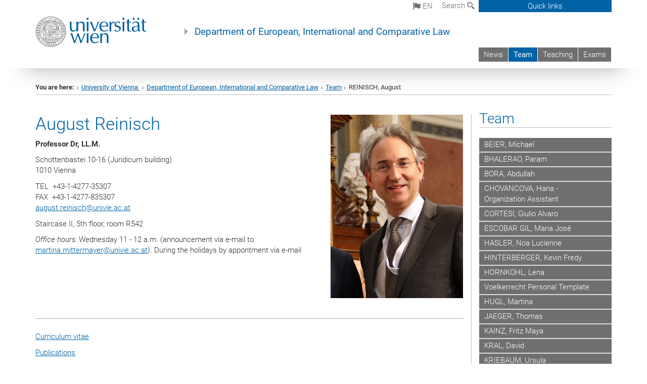

--- FILE ---
content_type: text/html; charset=utf-8
request_url: https://deicl.univie.ac.at/en/team/reinisch-august/
body_size: 18807
content:
<!DOCTYPE html>
<html xmlns="http://www.w3.org/1999/xhtml" xml:lang="en" lang="en">
<head prefix="og: http://ogp.me/ns# fb: http://ogp.me/ns/fb# article: http://ogp.me/ns/article#">

<meta charset="utf-8">
<!-- 
	This website is powered by TYPO3 - inspiring people to share!
	TYPO3 is a free open source Content Management Framework initially created by Kasper Skaarhoj and licensed under GNU/GPL.
	TYPO3 is copyright 1998-2017 of Kasper Skaarhoj. Extensions are copyright of their respective owners.
	Information and contribution at http://typo3.org/
-->



<title>REINISCH, August</title>
<meta name="generator" content="TYPO3 CMS">


<link rel="stylesheet" type="text/css" href="/typo3temp/stylesheet_b3a206eec6.css?1736368171" media="all">
<link rel="stylesheet" type="text/css" href="/typo3conf/ext/univie_news/Resources/Public/CSS/pwp.css?1615798746" media="all">
<link rel="stylesheet" type="text/css" href="/fileadmin/templates/GLOBAL/CSS/styles.css?1694002451" media="all">
<link rel="stylesheet" type="text/css" href="/fileadmin/templates/GLOBAL/ICONS/style.css?1732114024" media="all">
<link rel="stylesheet" type="text/css" href="/fileadmin/templates/GLOBAL/CSS/print.css?1580200204" media="print">
<link rel="stylesheet" type="text/css" href="/fileadmin/templates/GLOBAL/ICONS/tablesorter/tablesorter.css?1675257657" media="all">
<link rel="stylesheet" type="text/css" href="/fileadmin/templates/GLOBAL/JS/shariff/shariff-vie.css?1681381994" media="all">
<link rel="stylesheet" type="text/css" href="/fileadmin/templates/GLOBAL/CSS/video-js.min.css?1505291824" media="all">
<link rel="stylesheet" type="text/css" href="/fileadmin/templates/GLOBAL/CSS/videojs.thumbnails.css?1505291824" media="all">
<link rel="stylesheet" type="text/css" href="/fileadmin/templates/GLOBAL/EXT/powermail/pm-additional.css?1730119584" media="all">
<link rel="stylesheet" type="text/css" href="/fileadmin/templates/GLOBAL/CSS/added-accessibility.css?1740400409" media="all">
<link rel="stylesheet" type="text/css" href="/fileadmin/templates/GLOBAL/EXT/news/css/news.css?1710158386" media="all">
<link rel="stylesheet" type="text/css" href="/fileadmin/templates/GLOBAL/EXT/univie_pure/pure.css?1692264488" media="all">
<link rel="stylesheet" type="text/css" href="/typo3conf/ext/univie_phaidra/Resources/style.css?1526300968" media="all">
<link rel="stylesheet" type="text/css" href="/typo3temp/stylesheet_240b4ca893.css?1736368171" media="all">


<script src="/uploads/tx_t3jquery/jquery-2.1.x-1.10.x-1.2.x-3.0.x.js?1511251888" type="text/javascript"></script>
<script src="/fileadmin/templates/GLOBAL/JS/videoJS/video.min.js?1505291804" type="application/x-javascript"></script>
<script src="/fileadmin/templates/GLOBAL/JS/videoJS/videojs-contrib-hls.min.js?1505291804" type="application/x-javascript"></script>
<script src="/fileadmin/templates/GLOBAL/JS/videoJS/videojs.thumbnails.js?1505291804" type="application/x-javascript"></script>
<script src="/fileadmin/templates/GLOBAL/JS/videoJS/videojs.persistvolume.js?1505291804" type="application/x-javascript"></script>
<script src="/typo3temp/javascript_9a38f34785.js?1736368171" type="text/javascript"></script>


<link href="/fileadmin/templates/GLOBAL/IMG/favicon.ico" rel="shortcut icon" type="image/vnd.microsoft.icon" />
<link href="/fileadmin/templates/GLOBAL/IMG/favicon-uni.png" rel="apple-touch-icon" type="image/png" />
<link href="/fileadmin/templates/GLOBAL/IMG/favicon-uni.png" rel="shortcut icon" type="image/vnd.microsoft.icon" />

            <meta property="og:base-title" content="Department of European, International and Comparative Law" />
            <meta http-equiv="X-UA-Compatible" content="IE=edge">
            <meta name="viewport" content="width=device-width, initial-scale=1">

            <!-- HTML5 shim and Respond.js IE8 support of HTML5 elements and media queries -->
            <!--[if lt IE 9]>
                <script src="https://oss.maxcdn.com/libs/html5shiv/3.7.0/html5shiv.js"></script>
                <script src="https://oss.maxcdn.com/libs/respond.js/1.4.2/respond.min.js"></script>
            <![endif]-->
            <meta name="title" content="REINISCH, August" /><meta property="og:site-id" content="15676" /><meta property="og:title" content="REINISCH, August" /><meta property="og:type" content="article" /><meta property="og:url" content="https://eur-int-comp-law.univie.ac.at/en/team/reinisch-august/" /><meta name="twitter:card" content="summary_large_image" /><meta name="twitter:title" content="REINISCH, August" /><meta name="og:type" content="article" /><meta property="og:url" content="https://eur-int-comp-law.univie.ac.at/en/team/reinisch-august/" /><meta property="og:description" content="REINISCH, August" /><meta name="twitter:description" content="REINISCH, August" />
            <meta property="og:image" content="https://www.univie.ac.at/fileadmin/templates/GLOBAL/IMG/uni_logo.jpg" />
            <meta property="og:image:type" content="image/jpg" />
            <meta property="og:image:width" content="1200" />
            <meta property="og:image:height" content="630" />
            <meta name="twitter:site" content="univienna" />
                <meta property="og:image" content="https://backend.univie.ac.at/fileadmin/templates/GLOBAL/IMG/uni_logo.jpg" />
                <meta property="og:image:type" content="image/jpg" />
                <meta property="og:image:width" content="1200" />
                <meta property="og:image:height" content="630" />
                <meta name="twitter:site" content="univienna" /><meta property="fb:app_id" content="1752333404993542" />
</head>
<body>

<header>
<nav aria-label="Sprungmarke zum Inhalt" class="skip">
    <a href="#mainContent" class="skip-to-content" tabindex="0" title="skip">Go directly to main content</a>
</nav>

<!-- ==============================================
BEGINN Small Devices
=============================================== -->
<div class="navbar-header skip"><button type="button" id="button-open-menu" class="navbar-toggle my-button" data-toggle="collapse" data-target="#menu-container-mobile" aria-haspopup="true" tabindex="0"><span class="sr-only" id="show-navigation-button-text">Show navigation</span><span class="icon-mainmenue" aria-hidden="true"></span></button></div>
<div class="navbar-collapse collapse hidden-md hidden-lg skip" id="menu-container-mobile">
    <div class="navbar-header">
        <button type="button" class="navbar-toggle menu-open" data-toggle="collapse" data-target="#menu-container-mobile" aria-expanded="true">
            <span class="sr-only" id="hide-navigation-button-text">Hide navigation</span>
            <span class="icon-cancel-circle" aria-hidden="true"></span>
        </button>
    </div>
    <div class="menu-header-mobile col-sx-12 hidden-md hidden-lg">
        <a href="https://www.univie.ac.at/en/"><img width="220" src="/fileadmin/templates/GLOBAL/IMG/uni_logo_220.jpg" class="logo logo-single" alt="University of Vienna - Main page"  data-rjs="3"></a>
    </div>
    <nav aria-label="Main navigation" class="navbar navbar-uni-mobile hidden-md hidden-lg"><ul class="nav navbar-nav navbar-right"><li class="dropdown dropdown-mobile"><a href="/en/news/" target="_self" class="link-text">News</a><a data-toggle="dropdown" href="" class="toggle-icon" role="button" aria-label="Menü öffnen"><span class="icon-navi-close"><span class="sr-only">Show navigation</span>&nbsp;</span></a><ul class="dropdown-menu level2"><li class="level2"><a href="/en/news/international-law/" target="_self" class="level2">International Law</a></li><li class="level2"><a href="/en/news/comparative-law/" target="_self" class="level2">Comparative Law</a></li></ul></li><li class="dropdown dropdown-mobile act"><a href="/en/team/" target="_self" class="link-text act">Team</a><a data-toggle="dropdown" href="" class="toggle-icon act" role="button" aria-label="Menü öffnen"><span class="icon-navi-open"><span class="sr-only">Hide navigation</span>&nbsp;</span></a><ul class="dropdown-menu level2"><li class="level2"><a href="/en/team/beier-michael/" target="_self" class="level2">BEIER, Michael</a></li><li class="level2"><a href="/en/team/bhalerao-param/" target="_self" class="level2">BHALERAO, Param</a></li><li class="level2"><a href="/en/team/bora-abdullah/" target="_self" class="level2">BORA, Abdullah</a></li><li class="level2"><a href="/en/team/chovancova-hana-organization-assistant/" target="_self" class="level2">CHOVANCOVA, Hana - Organization Assistant</a></li><li class="level2"><a href="/en/team/cortesi-giulio-alvaro/" target="_self" class="level2">CORTESI, Giulio Alvaro</a></li><li class="level2"><a href="/en/team/escobar-gil-maria-jose/" target="_self" class="level2">ESCOBAR GIL, Maria José</a></li><li class="level2"><a href="/en/team/hasler-noa-lucienne/" target="_self" class="level2">HASLER, Noa Lucienne</a></li><li class="level2"><a href="/en/team/hinterberger-kevin-fredy/" target="_self" class="level2">HINTERBERGER, Kevin Fredy</a></li><li class="level2"><a href="/en/team/hornkohl-lena/" target="_self" class="level2">HORNKOHL, Lena</a></li><li class="level2"><a href="/en/team/voelkerrecht-personal-template/" target="_self" class="level2">Voelkerrecht Personal Template</a></li><li class="level2"><a href="/en/team/hugl-martina/" target="_self" class="level2">HUGL, Martina</a></li><li class="level2"><a href="/en/team/jaeger-thomas/" target="_self" class="level2">JAEGER, Thomas</a></li><li class="level2"><a href="/en/team/kainz-fritz-maya/" target="_self" class="level2">KAINZ, Fritz Maya</a></li><li class="level2"><a href="/en/team/kral-david/" target="_self" class="level2">KRAL, David</a></li><li class="level2"><a href="/en/team/kriebaum-ursula/" target="_self" class="level2">KRIEBAUM, Ursula</a></li><li class="level2"><a href="/en/team/lehmann-matthias/" target="_self" class="level2">LEHMANN, Matthias</a></li><li class="level2"><a href="/en/team/lengauer-alina-maria/" target="_self" class="level2">LENGAUER, Alina-Maria</a></li><li class="level2"><a href="/en/team/luxon-claudia/" target="_self" class="level2">LUXON, Claudia</a></li><li class="level2"><a href="/en/team/marboe-irmgard/" target="_self" class="level2">MARBOE, Irmgard</a></li><li class="level2"><a href="/en/team/maresch-alina/" target="_self" class="level2">MARESCH, Alina</a></li><li class="level2"><a href="/en/team/misovic-andrijana/" target="_self" class="level2">MISOVIC, Andrijana</a></li><li class="level2"><a href="/en/team/mittermayer-martina-organizational-assistant/" target="_self" class="level2">MITTERMAYER, Martina - Organizational Assistant</a></li><li class="level2"><a href="/en/team/nitsch-stephanie/" target="_self" class="level2">NITSCH, Stephanie</a></li><li class="level2"><a href="/en/team/ofner-helmut/" target="_self" class="level2">OFNER, Helmut</a></li><li class="level2"><a href="/en/team/ortner-scarlett-administration-office/" target="_self" class="level2">ORTNER, Scarlett - Administration office</a></li><li class="level2"><a href="/en/team/papadimos-nektarios/" target="_self" class="level2">PAPADIMOS, Nektarios</a></li><li class="level2"><a href="/en/team/pitzl-antonia/" target="_self" class="level2">PITZL, Antonia</a></li><li class="level2 act"><a href="/en/team/reinisch-august/" target="_self" class="level2 act">REINISCH, August</a><ul class="level3"><li class="level3"><a href="/en/team/reinisch-august/secretariat/" target="_self" class="level3">Secretariat</a></li><li class="level3"><a href="/en/team/reinisch-august/team/" target="_self" class="level3">Team</a></li><li class="level3"><a href="http://ils.univie.ac.at" target="_blank" class="level3">LL.M. Programme International Law</a></li><li class="level3"><a href="/en/team/reinisch-august/projects/" target="_self" class="level3">Projects</a></li><li class="level3"><a href="/en/team/reinisch-august/video-and-audio/" target="_self" class="level3">Video and Audio</a></li><li class="level3"><a href="/en/team/reinisch-august/internet-publications-of-seminar-papers/" target="_self" class="level3">Internet Publications of Seminar Papers</a></li></ul></li><li class="level2"><a href="/en/team/resch-jonas/" target="_self" class="level2">RESCH, Jonas</a></li><li class="level2"><a href="/en/team/rudolf-claudia/" target="_self" class="level2">RUDOLF Claudia</a></li><li class="level2"><a href="/en/team/rundel-paulina/" target="_self" class="level2">RUNDEL, Paulina</a></li><li class="level2"><a href="/en/team/sinha-amit-kumar/" target="_self" class="level2">SINHA, Amit Kumar</a></li><li class="level2"><a href="/en/team/tokic-adnan/" target="_self" class="level2">TOKIĆ, Adnan</a></li><li class="level2"><a href="/en/team/topal-goekceli-suzan/" target="_self" class="level2">TOPAL-GÖKCELI, Suzan</a></li><li class="level2"><a href="/en/team/tropper-johannes/" target="_self" class="level2">TROPPER, Johannes</a></li><li class="level2"><a href="/en/team/tuider-katharina/" target="_self" class="level2">TUIDER, Katharina</a></li><li class="level2"><a href="/en/team/waibel-michael/" target="_self" class="level2">WAIBEL, Michael</a></li><li class="level2"><a href="/en/team/wittich-stephan/" target="_self" class="level2">WITTICH, Stephan</a></li><li class="level2"><a href="/en/team/zimmermann-anna-elisabeth/" target="_self" class="level2">ZIMMERMANN, Anna Elisabeth</a></li><li class="level2"><a href="/en/team/zinschitz-adela/" target="_self" class="level2">ZINSCHITZ, Adela</a></li><li class="level2"><a href="/en/team/external-lecturers/" target="_self" class="level2">EXTERNAL LECTURERS</a></li><li class="level2"><a href="/en/team/former-professors/" target="_self" class="level2">FORMER PROFESSORS</a></li><li class="level2"><a href="/en/team/honorary-professors/" target="_self" class="level2">HONORARY PROFESSORS</a></li></ul></li><li class="dropdown dropdown-mobile"><a href="/en/teaching/" target="_self" class="link-text">Teaching</a><a data-toggle="dropdown" href="" class="toggle-icon" role="button" aria-label="Menü öffnen"><span class="icon-navi-close"><span class="sr-only">Show navigation</span>&nbsp;</span></a><ul class="dropdown-menu level2"><li class="level2"><a href="/en/teaching/lectures/" target="_self" class="level2">Lectures</a></li><li class="level2"><a href="/en/teaching/elective-field-of-specialization-european-union-law/" target="_self" class="level2">Elective Field of Specialization European Union Law</a></li><li class="level2"><a href="/en/teaching/elective-subjects-international-private-commercial-law-and-comparative-law/" target="_self" class="level2">Elective subjects: International Private Commercial law and Comparative Law</a></li><li class="level2"><a href="/en/teaching/elective-field-of-specialization-law-of-international-relations/" target="_self" class="level2">Elective Field of Specialization "Law of International Relations"</a></li><li class="level2"><a href="/en/teaching/elective-field-of-specialisation-housing-law/" target="_self" class="level2">Elective field of specialisation: Housing Law</a></li></ul></li><li class="dropdown dropdown-mobile"><a href="/en/exams/" target="_self" class="link-text">Exams</a><a data-toggle="dropdown" href="" class="toggle-icon" role="button" aria-label="Menü öffnen"><span class="icon-navi-close"><span class="sr-only">Show navigation</span>&nbsp;</span></a><ul class="dropdown-menu level2"><li class="level2"><a href="/en/exams/fuem-i/" target="_self" class="level2">FÜM I</a></li><li class="level2"><a href="/en/exams/irewi-written-module-examination-introduction-to-international-law/" target="_self" class="level2">IREWI - Written module examination Introduction to International Law</a></li><li class="level2"><a href="/en/exams/berger/" target="_self" class="level2">BERGER</a></li><li class="level2"><a href="/en/exams/binder/" target="_self" class="level2">BINDER</a></li><li class="level2"><a href="/en/exams/hornkohl/" target="_self" class="level2">HORNKOHL</a></li><li class="level2"><a href="/en/exams/jaeger/" target="_self" class="level2">JAEGER</a></li><li class="level2"><a href="/en/exams/fina/" target="_self" class="level2">FINA</a></li><li class="level2"><a href="/en/exams/kriebaum/" target="_self" class="level2">KRIEBAUM</a></li><li class="level2"><a href="/en/exams/lehmann/" target="_self" class="level2">LEHMANN</a></li><li class="level2"><a href="/en/exams/marboe/" target="_self" class="level2">MARBOE</a></li><li class="level2"><a href="/en/exams/potacs/" target="_self" class="level2">POTACS</a></li><li class="level2"><a href="/en/exams/reinisch/" target="_self" class="level2">REINISCH</a></li><li class="level2"><a href="/en/exams/waibel/" target="_self" class="level2">WAIBEL</a></li><li class="level2"><a href="/en/exams/wittich/" target="_self" class="level2">WITTICH</a></li></ul></li></ul></nav>
</div>

<div id="quicklinks-top-mobile" class="quicklinks-btn-mobile top-row hidden-md hidden-lg skip">
    <a class="quicklinks-open open" data-top-id="" data-top-show="true" href="#" aria-label="Open or close quick links"><span class="icon-cancel-circle" aria-hidden="true"></span></a>
    <nav aria-label="Quick links"><div class="quicklinks-mobile-menu"><div class="panel panel-uni-quicklinks"><div class="panel-heading active"><a href="#quicklinks12986" target="_self" data-toggle="collapse" data-parent="#quicklinks-top-mobile" class="">Quicklinks<span class="pull-right icon-navi-open"><span class="sr-only">Hide navigation</span></span></a></div><div id="quicklinks12986" class="panel-collapse collapse in quicklinks-panel"><div class="panel-body"><ul class="indent"><li><a href="/en/quicklinks/en/quicklinks-international-law/news/" target="_self">News International Law</a></li><li><a href="/en/quicklinks/en/quicklinks-international-law/events-and-conferences/" target="_self">Events and Conferences</a></li><li><a href="/en/quicklinks/en/quicklinks-international-law/annual-reports/" target="_self">Annual Reports</a></li><li><a href="/en/quicklinks/en/quicklinks-international-law/austrian-review-of-international-and-european-law-ariel/" target="_self">Austrian Review of International and European Law-A.R.I.E.L.</a></li><li><a href="http://erasmlaw.univie.ac.at/" target="_blank">Erasmus&nbsp;<span class="sr-only">External link</span><span class="icon-extern"></span></a></li><li><a href="https://deicl.univie.ac.at/en/exchange-programs-international-law/" target="_blank">Other Exchange Programs&nbsp;<span class="sr-only">External link</span><span class="icon-extern"></span></a></li><li><a href="/en/quicklinks/en/quicklinks-international-law/doctoral-studies/" target="_self">Doctoral Studies</a></li><li><a href="http://ilmc.univie.ac.at/" target="_blank">Jessup Moot Court&nbsp;<span class="sr-only">External link</span><span class="icon-extern"></span></a></li><li><a href="http://fiam.univie.ac.at/" target="_blank">FIAM - International Investment Arbitration Moot Court&nbsp;<span class="sr-only">External link</span><span class="icon-extern"></span></a></li><li><a href="http://www.esa.int/About_Us/ECSL_European_Centre_for_Space_Law/Manfred_Lachs_Space_Law_Moot_Court_Competition" target="_blank">Manfred Lachs Moot Court&nbsp;<span class="sr-only">External link</span><span class="icon-extern"></span></a></li></ul></div></div></div><div class="panel panel-uni-quicklinks"><div class="panel-heading active"><a href="#quicklinks12" target="_self" data-toggle="collapse" data-parent="#quicklinks-top-mobile" class="">Most searched-for services ...<span class="pull-right icon-navi-open"><span class="sr-only">Hide navigation</span></span></a></div><div id="quicklinks12" class="panel-collapse collapse in quicklinks-panel"><div class="panel-body"><ul class="indent"><li><a href="http://studieren.univie.ac.at/en/" target="_blank"><span class="icon-quick-studienpoint"></span>&nbsp;&nbsp;Studying at the University of Vienna&nbsp;<span class="sr-only">External link</span><span class="icon-extern"></span></a></li><li><a href="http://ufind.univie.ac.at/en/search.html" target="_blank"><span class="icon-quick-person"></span>&nbsp;&nbsp;u:find Course / Staff search&nbsp;<span class="sr-only">External link</span><span class="icon-extern"></span></a></li><li><a href="http://zid.univie.ac.at/en/webmail/" target="_blank"><span class="icon-quick-webmail"></span>&nbsp;&nbsp;Webmail&nbsp;<span class="sr-only">External link</span><span class="icon-extern"></span></a></li><li><a href="http://wiki.univie.ac.at" target="_blank"><span class="icon-quick-intranet"></span>&nbsp;&nbsp;Intranet for employees&nbsp;<span class="sr-only">External link</span><span class="icon-extern"></span></a></li><li><a href="http://uspace.univie.ac.at/en" target="_blank"><span class="icon-quick-univis"></span>&nbsp;&nbsp;u:space&nbsp;<span class="sr-only">External link</span><span class="icon-extern"></span></a></li><li><a href="http://bibliothek.univie.ac.at/english/" target="_blank"><span class="icon-quick-biblio"></span>&nbsp;&nbsp;Library&nbsp;<span class="sr-only">External link</span><span class="icon-extern"></span></a></li><li><a href="http://moodle.univie.ac.at" target="_blank"><span class="icon-quick-lesung"></span>&nbsp;&nbsp;Moodle (e-learning)&nbsp;<span class="sr-only">External link</span><span class="icon-extern"></span></a></li><li><a href="http://urise.univie.ac.at/?lang=en" target="_blank"><span class="icon-quick-lesung"></span>&nbsp;&nbsp;u:rise - Professional & Career Development&nbsp;<span class="sr-only">External link</span><span class="icon-extern"></span></a></li><li><a href="http://www.univie.ac.at/en/about-us/organisation-and-structure" target="_blank"><span class="icon-quick-fakultaeten"></span>&nbsp;&nbsp;Faculties & centres&nbsp;<span class="sr-only">External link</span><span class="icon-extern"></span></a></li><li><a href="http://www.univie.ac.at/en/about-us" target="_blank"><span class="icon-quick-kontakt"></span>&nbsp;&nbsp;Contact & services from A to Z&nbsp;<span class="sr-only">External link</span><span class="icon-extern"></span></a></li></ul></div></div></div></div></nav>
</div>

<div class="navbar hidden-md hidden-lg skip" id="top-row-mobile">
    <div class="container-mobile" id="nav-container-mobile">
        <div class="top-row-shadow">
            <div class="row">
                <div class="col-md-12 toprow-mobile">
                    <div class="navbar navbar-top navbar-top-mobile hidden-md hidden-lg">
                        <ul class="nav-pills-top-mobile">
                                
<li class="dropdown">
    <a class="dropdown-toggle" data-toggle="dropdown" href="#">en <span class="icon-sprache"></span></a>
    <label id="langmenu1" class="hidden-label">Language selection</label>

    <ul class="dropdown-menu-lang dropdown-menu" role="menu" aria-labelledby="langmenu1">

    
        <li role="menuitem">
            <a href="/team/reinisch-august/" class="linked-language">Deutsch</a>
        </li>
    
    </ul>

</li>

                            <li class="search-mobile">
                                <a data-top-id="search-top-mobile" id="show-search-button" data-top-show="true" href="#"><span class="sr-only" id="show-search-button-text">Show search form</span><span class="sr-only" id="hide-search-button-text" style="display:none;">Hide search form</span><span class="icon-lupe" aria-hidden="true"></span></a>
                            </li>
                            <li class="quicklinks-btn-mobile">
                                <a data-top-id="quicklinks-top-mobile" data-top-show="true" href="#">Quick links</a>
                            </li>
                        </ul>
                    </div>
                    <div id="search-top-mobile">
                        <ul class="nav nav-tabs-search">
                            <li class="active"><a href="#" data-toggle="tab">Websites</a></li>
                            <li id="search_staff_mobile"><a data-toggle="tab" href="#">Staff search</a></li>
                        </ul>
                        <div class="input-group">
                            <label for="search-mobile">Search</label>
                            <form id="mobilesearchform" action="/en/suche/?no_cache=1" method="GET">
                                <input type="text" class="form-control-search" id="search-mobile" name="q" placeholder="Search term" aria-label="Search term">
                            </form>
                            <span class="input-group-addon-search"><span class="icon-lupe"></span></span>
                        </div>
                    </div>
                </div>
                <div class="col-xs-12">
                    <div class="header-container-mobile col-md-12">
                        <div class="logo-container">
                            <a href="https://www.univie.ac.at/en/"><img width="220" src="/fileadmin/templates/GLOBAL/IMG/uni_logo_220.jpg" class="logo logo-single" alt="University of Vienna - Main page"  data-rjs="3"></a>
                        </div>
                         <nav aria-label="Top navigation" class="navbar navbar-uni hidden-xs hidden-sm"><ul class="nav navbar-nav navbar-right"><li><a href="/en/news/" target="_self">News</a></li><li class="active"><a href="/en/team/" target="_self">Team</a></li><li><a href="/en/teaching/" target="_self">Teaching</a></li><li><a href="/en/exams/" target="_self">Exams</a></li></ul></nav>
                    </div>
                </div>
                <div class="col-xs-12">
                        <div class="header-text-container-mobile col-md-12">
                            <span class="header-text"><a href="/en/" target="_self">Department of European, International and Comparative Law</a></span>
                        </div>
                </div>
            </div>
        </div>
    </div>
</div>
<!-- ==============================================
END Small Devices
=============================================== -->

<!-- ==============================================
BEGINN DESKTOP
=============================================== -->
<style>
.navbar-top {
    display: grid;
    grid-template-rows: auto;
    justify-items: end;
}
#quicklinks-top {
    grid-row-start: 1;
    grid-row-end: 1;
    width: 100%;
}
ul.nav-pills-top {
    grid-row-start: 2;
    grid-row-end:2;
}

.form-holder{
    display: flex;
    justify-content: space-between;
    align-content: space-evenly;
    //align-items: center;
}

.form-holder label{
    display: inline-block;
    padding: 0.2em;
    background-color: #0063a6;
    color:white;
    flex-grow: 1;
}
.radio-holder {
    padding: 0.4em 0 0 0.4em;
    background-color: #0063a6;
    flex-grow: 1;
}
.radio-holder:has(input[type="radio"]:checked) {
    background-color:white;
    font-weight: 300;
}
.radio-holder.active {
    background-color:white;
    font-weight: 300;
}

input[type="radio"]:checked, input[type="radio"]:checked + label {
    background-color:white;
    color: #0063a6;
}
input#search:focus {
    border:2px solid rgba(242, 242, 242, 0.6);
    box-shadow: inset 0 1px 1px rgba(0, 0, 0, 0.075), 0 0 8px rgba(242, 242, 242, 0.6);
}
.dropdown-menu-search {
    width: 336px;
    margin-top: 5px;
}
#quicklinks-top{
    padding:0;
    background:white;
}
.ql-container{
    width: 100vw;
    position: relative;
    left: 50%;
    right: 50%;
    margin-left: -50vw;
    margin-right: -50vw;
    background: #1a74b0 url(/fileadmin/templates/GLOBAL/IMG/quicklinksbackground.png?1535542505) no-repeat;
    padding-top: 25px;
}
</style>
<!-- IMPORTANT:
lib.quicklinks.wrap = <nav aria-label="{LLL:fileadmin/templates/GLOBAL/locallang.xml:quicklinks}"><div class="row">|</div></nav>
-->
<div class="navbar-fixed-top hidden-sm hidden-xs skip" id="top-row">

    <div class="container" id="nav-container">
        <div class="top-row-shadow">
            <div class="row">
                <div class="col-md-12 header-logo-container">
                    <!-- BEGINN Language, Search, Quicklinks -->
                    <div class="navbar navbar-top">
                        <ul class="nav-pills-top navbar-right">
                            <!-- Language -->
                            <li class="dropdown langmenu">
                                
    <a class="dropdown-toggle" data-toggle="dropdown" href="#"><span class="icon-sprache"></span> en</a>
    <label id="langmenu2" class="hidden-label">Language selection</label>
    <ul class="dropdown-menu-lang dropdown-menu-left desktop dropdown-menu" role="menu" aria-labelledby="langmenu2">

    
        <li role="menuitem">
            <a href="/team/reinisch-august/" class="linked-language">Deutsch</a>
        </li>
    
    </ul>

                            </li>
                            <!-- Search -->
                            <li class="dropdown">
                                <button type="button" data-toggle="dropdown" class="dropdown-toggle" id="open-search">Search <span class="icon-lupe"></span></button>
                                <div class="dropdown-menu dropdown-menu-left dropdown-menu-search">
                                    <div class="">
                                        <!--<label for="search">Search</label>-->
                                        <form id="searchform" class="" action="/en/suche/?no_cache=1" method="GET">
                                            <div class="form-holder ">
                                                <div class="radio-holder active">
                                                    <input type="radio" id="search-web" value="search-web" name="chooseSearch" checked>
                                                    <label for="search-web" id="label-web">Websites</label>
                                                </div>
                                                <div class="radio-holder">
                                                    <input type="radio" id="search-staff" value="search-staff" name="chooseSearch">
                                                    <label for="search-staff" id="label-staff">Staff search</label>
                                                </div>
                                            </div>
                                            <div class="form-holder">
                                                <input type="text" class="form-control-search" id="search" name="q" placeholder="Search term" aria-label="Search term">
                                                <button id="submit" type="submit" onclick="$('#searchform').submit();"><span class="sr-only">Start search</span><span class="icon-lupe"></span></button>
                                            </div>
                                        </form>
                                    </div>
                                </div>
                            </li>
                            <!-- Quicklinks -->
                            <li class="dropdown quicklinks-btn">
                                <a data-top-id="quicklinks-top" data-top-show="true" data-toggle="dropdown" href="#">Quick links</a>
                            </li>
                        </ul>
                        <!-- BEGINN Quicklinkscontainer -->
                        <div id="quicklinks-top" class="dropdown-toggle">
                            <div class="ql-container">
                                <div class="container">
                                    <nav aria-label="Quick links"><div class="row"><div class="col-md-4 col-md-offset-4"><h3 class="top-row-header">Quicklinks</h3><ul><li><a href="/en/quicklinks/en/quicklinks-international-law/news/" target="_self">News International Law</a></li><li><a href="/en/quicklinks/en/quicklinks-international-law/events-and-conferences/" target="_self">Events and Conferences</a></li><li><a href="/en/quicklinks/en/quicklinks-international-law/annual-reports/" target="_self">Annual Reports</a></li><li><a href="/en/quicklinks/en/quicklinks-international-law/austrian-review-of-international-and-european-law-ariel/" target="_self">Austrian Review of International and European Law-A.R.I.E.L.</a></li><li><a href="http://erasmlaw.univie.ac.at/" target="_blank">Erasmus&nbsp;<span class="sr-only">External link</span><span class="icon-extern"></span></a></li><li><a href="https://deicl.univie.ac.at/en/exchange-programs-international-law/" target="_blank">Other Exchange Programs&nbsp;<span class="sr-only">External link</span><span class="icon-extern"></span></a></li><li><a href="/en/quicklinks/en/quicklinks-international-law/doctoral-studies/" target="_self">Doctoral Studies</a></li><li><a href="http://ilmc.univie.ac.at/" target="_blank">Jessup Moot Court&nbsp;<span class="sr-only">External link</span><span class="icon-extern"></span></a></li><li><a href="http://fiam.univie.ac.at/" target="_blank">FIAM - International Investment Arbitration Moot Court&nbsp;<span class="sr-only">External link</span><span class="icon-extern"></span></a></li><li><a href="http://www.esa.int/About_Us/ECSL_European_Centre_for_Space_Law/Manfred_Lachs_Space_Law_Moot_Court_Competition" target="_blank">Manfred Lachs Moot Court&nbsp;<span class="sr-only">External link</span><span class="icon-extern"></span></a></li></ul></div><div class="col-md-4"><h3 class="top-row-header">Most searched-for services ...</h3><ul><li><a href="http://studieren.univie.ac.at/en/" target="_blank"><span class="icon-quick-studienpoint"></span>&nbsp;&nbsp;Studying at the University of Vienna&nbsp;<span class="sr-only">External link</span><span class="icon-extern"></span></a></li><li><a href="http://ufind.univie.ac.at/en/search.html" target="_blank"><span class="icon-quick-person"></span>&nbsp;&nbsp;u:find Course / Staff search&nbsp;<span class="sr-only">External link</span><span class="icon-extern"></span></a></li><li><a href="http://zid.univie.ac.at/en/webmail/" target="_blank"><span class="icon-quick-webmail"></span>&nbsp;&nbsp;Webmail&nbsp;<span class="sr-only">External link</span><span class="icon-extern"></span></a></li><li><a href="http://wiki.univie.ac.at" target="_blank"><span class="icon-quick-intranet"></span>&nbsp;&nbsp;Intranet for employees&nbsp;<span class="sr-only">External link</span><span class="icon-extern"></span></a></li><li><a href="http://uspace.univie.ac.at/en" target="_blank"><span class="icon-quick-univis"></span>&nbsp;&nbsp;u:space&nbsp;<span class="sr-only">External link</span><span class="icon-extern"></span></a></li><li><a href="http://bibliothek.univie.ac.at/english/" target="_blank"><span class="icon-quick-biblio"></span>&nbsp;&nbsp;Library&nbsp;<span class="sr-only">External link</span><span class="icon-extern"></span></a></li><li><a href="http://moodle.univie.ac.at" target="_blank"><span class="icon-quick-lesung"></span>&nbsp;&nbsp;Moodle (e-learning)&nbsp;<span class="sr-only">External link</span><span class="icon-extern"></span></a></li><li><a href="http://urise.univie.ac.at/?lang=en" target="_blank"><span class="icon-quick-lesung"></span>&nbsp;&nbsp;u:rise - Professional & Career Development&nbsp;<span class="sr-only">External link</span><span class="icon-extern"></span></a></li><li><a href="http://www.univie.ac.at/en/about-us/organisation-and-structure" target="_blank"><span class="icon-quick-fakultaeten"></span>&nbsp;&nbsp;Faculties & centres&nbsp;<span class="sr-only">External link</span><span class="icon-extern"></span></a></li><li><a href="http://www.univie.ac.at/en/about-us" target="_blank"><span class="icon-quick-kontakt"></span>&nbsp;&nbsp;Contact & services from A to Z&nbsp;<span class="sr-only">External link</span><span class="icon-extern"></span></a></li></ul></div></div></nav>
                                </div>
                            </div>
                        </div>
                        <!-- END Quicklinkscontainer -->
                    </div>
                    <!-- END Language, Search, Quicklinks -->

                    <!-- Logo, Title -->
                    <div class="logo-container">
                        <a href="https://www.univie.ac.at/en/"><img width="220" src="/fileadmin/templates/GLOBAL/IMG/uni_logo_220.jpg" class="logo logo-single" alt="University of Vienna - Main page"  data-rjs="3"></a>
                        <span class="header-text"><a href="/en/" target="_self">Department of European, International and Comparative Law</a></span>
                    </div>
                    <!-- Logo, Title -->

                    <!-- HMenu -->
                    <div class="hmenu">
                        <nav aria-label="Top navigation" class="navbar navbar-uni hidden-xs hidden-sm"><ul class="nav navbar-nav navbar-right"><li><a href="/en/news/" target="_self">News</a></li><li class="active"><a href="/en/team/" target="_self">Team</a></li><li><a href="/en/teaching/" target="_self">Teaching</a></li><li><a href="/en/exams/" target="_self">Exams</a></li></ul></nav>
                    </div>
                    <!-- HMenu -->

                </div>
            </div>
        </div>
    </div>
</div>
<!-- ==============================================
END DESKTOP
=============================================== -->

</header>


    <!-- Standard -->
    <div class="container">
        <div class="breadcrumb-page-container">
            <div class="row">
                <div class="col-md-12">
                    <nav aria-label="Breadcrumbs"><ul class="breadcrumb-page"><li><strong>You are here:</strong></li><li class="meta-breadcrumb"><a href="http://www.univie.ac.at/en/" target="_blank">University of Vienna </a></li><li class="meta-breadcrumb"><a href="/en/" target="_self">Department of European, International and Comparative Law</a></li><li><a href="/en/team/" target="_self" title="Team">Team</a></li><li aria-current="page">REINISCH, August</li></ul></nav>
                    <hr class="breadcrumb-page hidden-md hidden-lg">
                </div>
            </div>
            <hr class="breadcrumb-page hidden-xs hidden-sm">
        </div>

        <div class="row">
            <div class="col-md-9 content right-border" id="innerContent">
                <main id="mainContent" class="main-content main">
                    <div class="main">
                     
	<!--  CONTENT ELEMENT, uid:45675/gridelements_pi1 [begin] -->
		<div id="c45675" class="csc-default"><div class="row"><div class="col-sm-8">
	<!--  CONTENT ELEMENT, uid:45674/dce_dceuid1 [begin] -->
		<div id="c45674" class="csc-default"><div class="tx-dce-pi1">
	
<!--Replace deactivated field.contentWidth with contentWidth-->

	
	
	
	
		<div class="content-element-margin-zero">
			<div class="row">
				<div class="col-sm-12 top-align">
					
						


					
					<div class="img-right">
						
					</div>
					
						


					
					<h1>August Reinisch</h1>
<p><span style="font-weight: bold; ">Professor Dr, LL.M. </span></p>
<p>Schottenbastei 10-16 (Juridicum building)<br />1010 Vienna</p>
<p>TEL &nbsp;+43-1-4277-35307<br />FAX &nbsp;+43-1-4277-835307<br /><a href="javascript:linkTo_UnCryptMailto('ocknvq,cwiwuv0tgkpkuejBwpkxkg0ce0cv');" class="mail">august.reinisch<span>&#064;</span>univie.ac.at</a></p>
<p>Staircase II, 5th floor, room R542</p>
<p><span style="font-style: italic;">Office hours</span>: Wednesday 11 - 12 a.m. (announcement via e-mail to <a href="javascript:linkTo_UnCryptMailto('ocknvq,octvkpc0okvvgtocagtBwpkxkg0ce0cv');" class="mail">martina.mittermayer<span>&#064;</span>univie.ac.at</a>). During the holidays by appontment via e-mail</p>
				</div>
			</div>
		</div>
	
	
	
	


</div></div>
	<!--  CONTENT ELEMENT, uid:45674/dce_dceuid1 [end] -->
		</div><div class="col-sm-4">
	<!--  CONTENT ELEMENT, uid:45673/dce_dceuid1 [begin] -->
		<div id="c45673" class="csc-default"><div class="tx-dce-pi1">
	
<!--Replace deactivated field.contentWidth with contentWidth-->

	
	
	
	
	
	
		<div class="content-element-margin-zero">
			<div class="row">
				<div class="col-md-12">
					
						


					
				</div>
				
					
							</div>
							<div class="row">
						
					<div class="col-sm-12">
						
								<figure class="image-container">
	<p><img src="/fileadmin/_processed_/csm_AR_241cef1381.jpg" class="img-responsive" title="" alt="" /></p>
	
</figure>

							
					</div>
				
			</div>
			<div class="row">
				<div class="col-md-12">
					
				</div>
			</div>
		</div>
	
	


</div></div>
	<!--  CONTENT ELEMENT, uid:45673/dce_dceuid1 [end] -->
		</div></div></div>
	<!--  CONTENT ELEMENT, uid:45675/gridelements_pi1 [end] -->
		
	<!--  CONTENT ELEMENT, uid:45676/div [begin] -->
		<div class="csc-default">
		<!--  Div element [begin] -->
			<div class="divider"><hr class="dark"></div>
		<!--  Div element [end] -->
			</div>
	<!--  CONTENT ELEMENT, uid:45676/div [end] -->
		
	<!--  CONTENT ELEMENT, uid:45678/dce_dceuid1 [begin] -->
		<div id="c45678" class="csc-default"><div class="tx-dce-pi1">
	
<!--Replace deactivated field.contentWidth with contentWidth-->

	
	
	
	
	
	
		<div class="content-element-margin-zero">
			<div class="row">
				<div class="col-md-12">
					
						


					
				</div>
				
			</div>
			<div class="row">
				<div class="col-md-12">
					<p><a href="/fileadmin/user_upload/i_deicl/VR/VR_Personal/Reinisch/Reinisch-CV-eng_July_2025.pdf" class="download">Curriculum vitae</a></p>
<p><a href="/fileadmin/user_upload/i_deicl/VR/VR_Personal/Reinisch/PUBL-ENG_AR_July_2025.pdf" class="download">Publications</a></p>
<p><a href="https://ufind.univie.ac.at/en/person.html?id=4527" target="_blank" class="external-link-new-window">Lectures</a></p>
<p><span style="font-weight: bold; ">Research focus</span></p><div class="indent"><p>Investment Law (indirect expropriation, fair and equitable treatment and other standards of investment protection)<br />International Economic Law (Extraterritoriality, economic sanctions, WTO dispute settlement)<br />The Law of International Organizations (Responsibility of International Organisations)<br />State Responsibility (State of Necessity)<br />Arbitration (Investment Arbitration)<br />European Law (External Trade, EC and WTO)<br />International Law and Domestic Law<br />State Immunity</p></div><p><span style="font-weight: bold; ">Professional Memberships</span></p><div class="indent"><p>Head of the Section of International Law and International Relations, University of Vienna (since 2005)<br />Deputy Head of the Department of European, International and Comparative Law, University of Vienna (since 2005)<br />Member, Arbitration Panel for in rem restitution pursuant to the General Settlement Fund Law 2001<br />Director, LL.M. Program “International Law“<br />Member of the Council and Board member of the German Society of International Law<br />Member associé of the Institut de droit international<br />Member, Academic Council on the United Nations System<br />Member, American Bar Association<br />Member, American Society of International Law<br />Member, European Community Studies Association<br />Member, European Society of International Law<br />Member, International Law Association (Study Group on International Investment Law); President of the Austrian Branch<br />Member, Austrian Society for European Law<br />Member, Österreichischer Völkerrechtstag (Austrian International Lawyers’ Association)<br />Member, Freunde der rechts- und staatswissenschaftlichen Fakultät der Universität Vienna<br />Member, Salzburg Seminar Alumni<br />Member, Connecticut Bar<br />Member, New York Bar<br />Member, Vienna Law Society<br />Member, Society of Legal History<br />Member, Permanent Court of Arbitration, Den Haag</p></div><p><a href="/en/doctoral-studies/" target="_self" class="internal-link"><span style="font-weight: bold; ">PhD Thesis Supervision</span></a></p>
				</div>
			</div>
		</div>
	
	


</div></div>
	<!--  CONTENT ELEMENT, uid:45678/dce_dceuid1 [end] -->
		
                     
                     </div>
                </main>
            </div>
            <div class="col-md-3 sidebar content-element-margin">
                <nav aria-label="Sub navigation"><div class="vertical-nav hidden-xs hidden-sm"><h2 class="underline"><a href="/en/team/" target="_self" class="level0 act">Team</a></h2><ul><li><a href="/en/team/beier-michael/" target="_self" class="level1">BEIER, Michael</a></li><li><a href="/en/team/bhalerao-param/" target="_self" class="level1">BHALERAO, Param</a></li><li><a href="/en/team/bora-abdullah/" target="_self" class="level1">BORA, Abdullah</a></li><li><a href="/en/team/chovancova-hana-organization-assistant/" target="_self" class="level1">CHOVANCOVA, Hana - Organization Assistant</a></li><li><a href="/en/team/cortesi-giulio-alvaro/" target="_self" class="level1">CORTESI, Giulio Alvaro</a></li><li><a href="/en/team/escobar-gil-maria-jose/" target="_self" class="level1">ESCOBAR GIL, Maria José</a></li><li><a href="/en/team/hasler-noa-lucienne/" target="_self" class="level1">HASLER, Noa Lucienne</a></li><li><a href="/en/team/hinterberger-kevin-fredy/" target="_self" class="level1">HINTERBERGER, Kevin Fredy</a></li><li><a href="/en/team/hornkohl-lena/" target="_self" class="level1">HORNKOHL, Lena</a></li><li><a href="/en/team/voelkerrecht-personal-template/" target="_self" class="level1">Voelkerrecht Personal Template</a></li><li><a href="/en/team/hugl-martina/" target="_self" class="level1">HUGL, Martina</a></li><li><a href="/en/team/jaeger-thomas/" target="_self" class="level1">JAEGER, Thomas</a></li><li><a href="/en/team/kainz-fritz-maya/" target="_self" class="level1">KAINZ, Fritz Maya</a></li><li><a href="/en/team/kral-david/" target="_self" class="level1">KRAL, David</a></li><li><a href="/en/team/kriebaum-ursula/" target="_self" class="level1">KRIEBAUM, Ursula</a></li><li><a href="/en/team/lehmann-matthias/" target="_self" class="level1">LEHMANN, Matthias</a></li><li><a href="/en/team/lengauer-alina-maria/" target="_self" class="level1">LENGAUER, Alina-Maria</a></li><li><a href="/en/team/luxon-claudia/" target="_self" class="level1">LUXON, Claudia</a></li><li><a href="/en/team/marboe-irmgard/" target="_self" class="level1">MARBOE, Irmgard</a></li><li><a href="/en/team/maresch-alina/" target="_self" class="level1">MARESCH, Alina</a></li><li><a href="/en/team/misovic-andrijana/" target="_self" class="level1">MISOVIC, Andrijana</a></li><li><a href="/en/team/mittermayer-martina-organizational-assistant/" target="_self" class="level1">MITTERMAYER, Martina - Organizational Assistant</a></li><li><a href="/en/team/nitsch-stephanie/" target="_self" class="level1">NITSCH, Stephanie</a></li><li><a href="/en/team/ofner-helmut/" target="_self" class="level1">OFNER, Helmut</a></li><li><a href="/en/team/ortner-scarlett-administration-office/" target="_self" class="level1">ORTNER, Scarlett - Administration office</a></li><li><a href="/en/team/papadimos-nektarios/" target="_self" class="level1">PAPADIMOS, Nektarios</a></li><li><a href="/en/team/pitzl-antonia/" target="_self" class="level1">PITZL, Antonia</a></li><li class="act"><a href="/en/team/reinisch-august/" target="_self" class="level1 act">REINISCH, August</a><ul><li><a href="/en/team/reinisch-august/secretariat/" target="_self" class="level2">Secretariat</a></li><li><a href="/en/team/reinisch-august/team/" target="_self" class="level2">Team</a></li><li><a href="http://ils.univie.ac.at" target="_blank" class="level2">LL.M. Programme International Law</a></li><li><a href="/en/team/reinisch-august/projects/" target="_self" class="level2">Projects</a></li><li><a href="/en/team/reinisch-august/video-and-audio/" target="_self" class="level2">Video and Audio</a></li><li><a href="/en/team/reinisch-august/internet-publications-of-seminar-papers/" target="_self" class="level2">Internet Publications of Seminar Papers</a></li></ul></li><li><a href="/en/team/resch-jonas/" target="_self" class="level1">RESCH, Jonas</a></li><li><a href="/en/team/rudolf-claudia/" target="_self" class="level1">RUDOLF Claudia</a></li><li><a href="/en/team/rundel-paulina/" target="_self" class="level1">RUNDEL, Paulina</a></li><li><a href="/en/team/sinha-amit-kumar/" target="_self" class="level1">SINHA, Amit Kumar</a></li><li><a href="/en/team/tokic-adnan/" target="_self" class="level1">TOKIĆ, Adnan</a></li><li><a href="/en/team/topal-goekceli-suzan/" target="_self" class="level1">TOPAL-GÖKCELI, Suzan</a></li><li><a href="/en/team/tropper-johannes/" target="_self" class="level1">TROPPER, Johannes</a></li><li><a href="/en/team/tuider-katharina/" target="_self" class="level1">TUIDER, Katharina</a></li><li><a href="/en/team/waibel-michael/" target="_self" class="level1">WAIBEL, Michael</a></li><li><a href="/en/team/wittich-stephan/" target="_self" class="level1">WITTICH, Stephan</a></li><li><a href="/en/team/zimmermann-anna-elisabeth/" target="_self" class="level1">ZIMMERMANN, Anna Elisabeth</a></li><li><a href="/en/team/zinschitz-adela/" target="_self" class="level1">ZINSCHITZ, Adela</a></li><li><a href="/en/team/external-lecturers/" target="_self" class="level1">EXTERNAL LECTURERS</a></li><li><a href="/en/team/former-professors/" target="_self" class="level1">FORMER PROFESSORS</a></li><li><a href="/en/team/honorary-professors/" target="_self" class="level1">HONORARY PROFESSORS</a></li></ul></div></nav>
                <aside>
                     
                     <ol class="social-media-list"><li><a href="http://www.facebook.com/EUFTunivie" target="_blank" title="Facebook"  aria-label="Facebook"><span class="icon-facebook"></span><span class="sr-only">Icon facebook</span></a></li><li><a href="http://www.youtube.com/@eulawunivie" target="_blank" title="YouTube"  aria-label="YouTube"><span class="icon-youtube"></span><span class="sr-only">Icon youtube</span></a></li><li><a href="http://www.instagram.com/univienna" target="_blank" title="Instagram"  aria-label="Instagram"><span class="icon-instagram"></span><span class="sr-only">Icon instagram</span></a></li></ol><div class="clearfix"></div>
                     
	<!--  CONTENT ELEMENT, uid:45872/shortcut [begin] -->
		<div id="c45872" class="csc-default">
		<!--  Inclusion of other records (by reference): [begin] -->
			
	<!--  CONTENT ELEMENT, uid:43474/dce_dceuid1 [begin] -->
		<div id="c43474" class="csc-default"><div class="tx-dce-pi1">
	
<!--Replace deactivated field.contentWidth with contentWidth-->

	
	
	
	
	
	
	
		<div class="content-element-margin">
			<div class="row">
				<div class="col-md-12">
					
						
    



					
					<p>Section for International Law<br />and International Relations<br />Department for European,<br /> International and Comparative Law<br />University of Vienna<br /> Juridicum building, staircase II, 5<sup>th</sup> floor<br /> Schottenbastei 10 - 16<br /> 1010 Vienna, Austria</p>
				</div>
			</div>
			<div class="row">
				
			</div>
		</div>
	


</div></div>
	<!--  CONTENT ELEMENT, uid:43474/dce_dceuid1 [end] -->
		
		<!--  Inclusion of other records (by reference): [end] -->
			</div>
	<!--  CONTENT ELEMENT, uid:45872/shortcut [end] -->
		
                </aside>
            </div>
        </div>
    </div>


<footer>
    <div class="hidden-xs">
        <!--
        <div class="gray-box">
            <div class="container">
                <div class="row">
                    <div class="col-md-8 col-sm-6">
                        <div class="footer-logo-container pull-left">
                        <img width="320" src="/fileadmin/templates/GLOBAL/IMG/uni_logo.png" class="footer-logo" alt="Uni logo">
                        </div>
                    </div>
                    <div class="col-md-4 col-sm-6">
                        <ol class="footer-social pull-right v-align" style="margin-top: 45.5px;">
                          <ol class="social-media-list"><li><a href="http://www.facebook.com/EUFTunivie" target="_blank" title="Facebook"  aria-label="Facebook"><span class="icon-facebook"></span><span class="sr-only">Icon facebook</span></a></li><li><a href="http://www.youtube.com/@eulawunivie" target="_blank" title="YouTube"  aria-label="YouTube"><span class="icon-youtube"></span><span class="sr-only">Icon youtube</span></a></li><li><a href="http://www.instagram.com/univienna" target="_blank" title="Instagram"  aria-label="Instagram"><span class="icon-instagram"></span><span class="sr-only">Icon instagram</span></a></li></ol><div class="clearfix"></div>
                        </ol>
                    </div>
                </div>
            </div>
        </div>-->

        <div class="gray-box">
            <div class="container">
              <h2 class="underline">Quicklinks</h2><div class="row"><div class="col-md-3"><div class="footer-quicklinks-list"><a href="/en/quicklinks/en/quicklinks-international-law/news/" target="_self">News International Law</a></div></div><div class="col-md-3"><div class="footer-quicklinks-list"><a href="/en/quicklinks/en/quicklinks-international-law/events-and-conferences/" target="_self">Events and Conferences</a></div></div><div class="col-md-3"><div class="footer-quicklinks-list"><a href="/en/quicklinks/en/quicklinks-international-law/annual-reports/" target="_self">Annual Reports</a></div></div><div class="col-md-3"><div class="footer-quicklinks-list"><a href="/en/quicklinks/en/quicklinks-international-law/austrian-review-of-international-and-european-law-ariel/" target="_self">Austrian Review of International and European Law-A.R.I.E.L.</a></div></div><div class="col-md-3"><div class="footer-quicklinks-list"><a href="http://erasmlaw.univie.ac.at/" target="_blank">Erasmus</a></div></div><div class="col-md-3"><div class="footer-quicklinks-list"><a href="https://deicl.univie.ac.at/en/exchange-programs-international-law/" target="_blank">Other Exchange Programs</a></div></div><div class="col-md-3"><div class="footer-quicklinks-list"><a href="/en/quicklinks/en/quicklinks-international-law/doctoral-studies/" target="_self">Doctoral Studies</a></div></div><div class="col-md-3"><div class="footer-quicklinks-list"><a href="http://ilmc.univie.ac.at/" target="_blank">Jessup Moot Court</a></div></div><div class="col-md-3"><div class="footer-quicklinks-list"><a href="http://fiam.univie.ac.at/" target="_blank">FIAM - International Investment Arbitration Moot Court</a></div></div><div class="col-md-3"><div class="footer-quicklinks-list"><a href="http://www.esa.int/About_Us/ECSL_European_Centre_for_Space_Law/Manfred_Lachs_Space_Law_Moot_Court_Competition" target="_blank">Manfred Lachs Moot Court</a></div></div></div><h2 class="underline">Most searched-for services ...</h2><div class="row"><div class="col-md-3"><div class="footer-quicklinks-list"><a href="http://studieren.univie.ac.at/en/" target="_blank">Studying at the University of Vienna</a></div></div><div class="col-md-3"><div class="footer-quicklinks-list"><a href="http://ufind.univie.ac.at/en/search.html" target="_blank">u:find Course / Staff search</a></div></div><div class="col-md-3"><div class="footer-quicklinks-list"><a href="http://zid.univie.ac.at/en/webmail/" target="_blank">Webmail</a></div></div><div class="col-md-3"><div class="footer-quicklinks-list"><a href="http://wiki.univie.ac.at" target="_blank">Intranet for employees</a></div></div><div class="col-md-3"><div class="footer-quicklinks-list"><a href="http://uspace.univie.ac.at/en" target="_blank">u:space</a></div></div><div class="col-md-3"><div class="footer-quicklinks-list"><a href="http://bibliothek.univie.ac.at/english/" target="_blank">Library</a></div></div><div class="col-md-3"><div class="footer-quicklinks-list"><a href="http://moodle.univie.ac.at" target="_blank">Moodle (e-learning)</a></div></div><div class="col-md-3"><div class="footer-quicklinks-list"><a href="http://urise.univie.ac.at/?lang=en" target="_blank">u:rise - Professional & Career Development</a></div></div><div class="col-md-3"><div class="footer-quicklinks-list"><a href="http://www.univie.ac.at/en/about-us/organisation-and-structure" target="_blank">Faculties & centres</a></div></div><div class="col-md-3"><div class="footer-quicklinks-list"><a href="http://www.univie.ac.at/en/about-us" target="_blank">Contact & services from A to Z</a></div></div></div><div class="row footer-margin"></div>
            </div>
        </div>
        <div class="container">
            <div class="row footer-address-box">
                <div class="col-md-6">
                    <address>University of Vienna | Universitätsring 1 | 1010 Vienna | <abbr title="Telephone">T</abbr> +43-1-4277-0</address>
                </div>
                <div class="col-md-6">
                    <p class="pull-right"><a href="/en/sitemap/" target="_self">Sitemap</a>&nbsp;|&nbsp;<wbr><a href="/en/imprint/" target="_self">Imprint</a>&nbsp;|&nbsp;<wbr><a href="https://www.univie.ac.at/en/about-us/accessibility/" target="_blank" rel="noopener">Accessibility</a>&nbsp;|&nbsp;<wbr><a href="https://dsba.univie.ac.at/en/data-protection-declaration/">Data Protection Declaration</a>&nbsp;|&nbsp;<a href="javascript:window.print()">Printable version</a></p>
                </div>
            </div>
        </div>
    </div>
    <div class="visible-xs-block">
        <div class="gray-box mobile-footer">
            <div class="container">
                <!--<div class="row">
                    <div class="col-xs-9"><a href="#"><img width="200" src="/fileadmin/templates/GLOBAL/IMG/uni_logo.png" class="footer-logo" alt="Uni logo"></a></div>
                </div>-->
                <div class="row">
                    <div class="col-xs-12">
                        <address>University of Vienna | Universitätsring 1 | 1010 Vienna | <abbr title="Telephone">T</abbr> +43-1-4277-0</address>
                    </div>
                </div>
                <!--<div class="row">
                    <div class="col-xs-12">
                        <ol class="footer-social">
                            <ol class="social-media-list"><li><a href="http://www.facebook.com/EUFTunivie" target="_blank" title="Facebook"  aria-label="Facebook"><span class="icon-facebook"></span><span class="sr-only">Icon facebook</span></a></li><li><a href="http://www.youtube.com/@eulawunivie" target="_blank" title="YouTube"  aria-label="YouTube"><span class="icon-youtube"></span><span class="sr-only">Icon youtube</span></a></li><li><a href="http://www.instagram.com/univienna" target="_blank" title="Instagram"  aria-label="Instagram"><span class="icon-instagram"></span><span class="sr-only">Icon instagram</span></a></li></ol><div class="clearfix"></div>
                        </ol>
                    </div>
                </div>-->
                <div class="row">
                    <div class="col-xs-12">
                        <p><a href="/en/sitemap/" target="_self">Sitemap</a>&nbsp;|&nbsp;<wbr><a href="/en/imprint/" target="_self">Imprint</a>&nbsp;|&nbsp;<wbr><a href="https://www.univie.ac.at/en/about-us/accessibility/" target="_blank" rel="noopener">Accessibility</a>&nbsp;|&nbsp;<wbr><a href="https://dsba.univie.ac.at/en/data-protection-declaration/">Data Protection Declaration</a>&nbsp;|&nbsp;<a href="javascript:window.print()">Printable version</a></p>
                    </div>
                </div>
            </div>
        </div>
    </div>
    <script type="text/javascript">
      
    </script>
    
   <div class="cookie-bar row">
      <div class="col-md-11 col-sm-12">This website uses cookies to optimize your browser experience. You can accept these by clicking the OK button. Find out more information in our <a href="https://dsba.univie.ac.at/en/data-protection-declaration/">Data Protection Declaration</a>.</div><div class="col-md-1 col-sm-12"><a class="cookiebar-close">OK</a></div>
   </div>

    
</footer>
<script src="/fileadmin/templates/GLOBAL/JS/application.js?1670943020" type="text/javascript"></script>
<script src="/typo3conf/ext/univie_news/Resources/Public/Javascript/podlove-web-player.js?1615533802" type="text/javascript"></script>
<script src="/fileadmin/templates/GLOBAL/JS/jquery.tablesorter.js?1647502980" type="text/javascript"></script>
<script src="/fileadmin/templates/GLOBAL/JS/global.js?1701433927" type="text/javascript"></script>
<script src="/fileadmin/templates/GLOBAL/JS/retina.min.js?1481877467" type="text/javascript"></script>
<script src="/fileadmin/templates/GLOBAL/JS/shariff/shariff.complete.js?1558512710" type="text/javascript"></script>
<script src="/fileadmin/templates/GLOBAL/EXT/powermail/Js/jquery.datetimepicker.js?1482159144" type="text/javascript"></script>
<script src="/typo3conf/ext/powermail/Resources/Public/JavaScripts/Libraries/parsley.min.js?1511170796" type="text/javascript"></script>
<script src="/fileadmin/templates/GLOBAL/EXT/powermail/Js/tabs.js?1679058888" type="text/javascript"></script>
<script src="/typo3conf/ext/powermail/Resources/Public/JavaScripts/Powermail/Form.min.js?1511170796" type="text/javascript"></script>
<script src="/typo3conf/ext/univie_phaidra/js/utility.js?1525783145" type="text/javascript"></script>
<script src="/typo3conf/ext/univie_search/Resources/Public/Javascript/fusion-click.js?1639470332" type="text/javascript"></script>


</body>
</html>